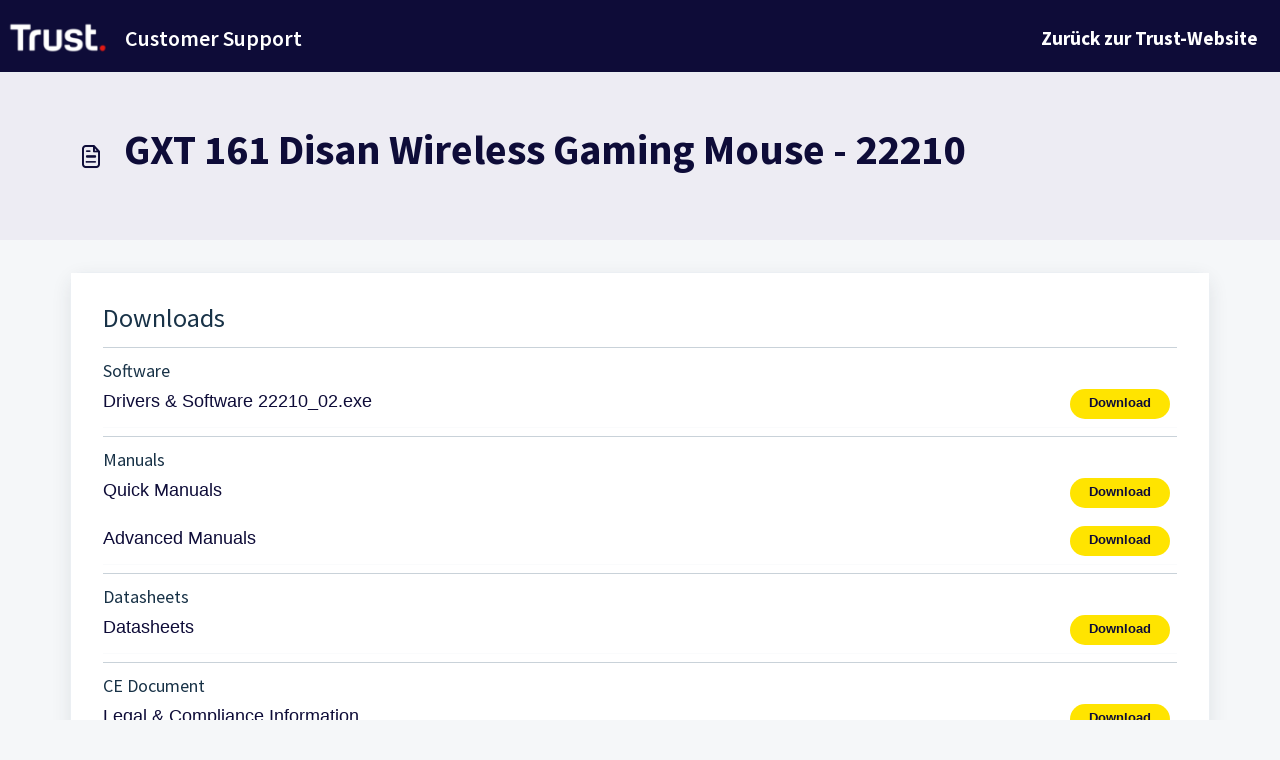

--- FILE ---
content_type: application/javascript
request_url: https://support.trust.com/assets/cdn/portal/scripts/locales/de.js
body_size: -179
content:
(window.webpackJsonp=window.webpackJsonp||[]).push([[51],{217:function(e,t){I18n.translations||(I18n.translations={}),I18n.translations.de=I18n.extend(I18n.translations.de||{},{enduser_marketplace:{error_messages:{global:{empty_message:"Die angefragte Nachricht ist leer",notify:{empty_type:"Der Benachrichtigungstyp ist leer",invalid_type:"Nicht unterst\xfctzter Benachrichtigungstyp"}},ticket:{invalid_field:"Ung\xfcltiges Ticketfeld: %{ticketFieldName}",invalid_value:"'Wert' ist leer",set_options:{invalid_options:"Inkorrekte Optionen angegeben",invalid_tag:"Option zu Ticketfeld '%{fieldName}' k\xf6nnen nicht gesetzt werden",invalid_value:"'Wert' sollte ein Feld von Optionswerten sein"}}},ok_message:" ok "},portal_elements:{any:"Jegliche",cancel:"Abbrechen",choose_more:"Mehr w\xe4hlen",close:"Schlie\xdfen",confirm:{title:"Titel best\xe4tigen"},default_placeholder:"Eingeben ",dropdown_default:"Ausw\xe4hlen...",error_messages:{liquid_tag_not_closed:"benutzerdefiniertes Element '%{tagName}' ist nicht geschlossen"},mandatory_fields_notice:"Fields marked %{asterisk} are mandatory",next:"N\xe4chstes &gt;",none:"Keine",pagination:"Seitennavigation",previous:"&lt; Vorheriges",raised_by_placeholder:"Name oder E-Mail eingeben",save:"Speichern",select_issue_type:"Select issue type",toggle_quoted_text:"Zitierten Text ein-/ausblenden"},portal_js_translations:{add:"Hinzuf\xfcgen",archive_tickets:{archived:"Archiviert"},at:"um",attachment_upload:{cumulative_size_exceeded:"Kumulative Dateigr\xf6\xdfte darf %{size} nicht \xfcberschreiten",extension_blocked:"Der Typ Ihrer Anlage(n) wird nicht unterst\xfctzt.",header:"Anhang",individual_size_exceeded:"Dateigr\xf6\xdfte darf %{size} nicht \xfcberschreiten"},change:"\xc4ndern",chevron:"Winkel",confirm_navigate:"Sind Sie sicher? Von Ihnen vorgenommene \xc4nderungen werden nicht gespeichert",discussions:{follow:"Folgen",following:"Wird gefolgt",solve:"Als gel\xf6st markieren",solved:"Als ungel\xf6st markieren",votes:"Stimmen"},email_bot:{cta_no:"Nein",cta_yes:"Ja, Ticket schlie\xdfen",failure_msg:"Es tut uns leid. Unser Team wird sich in K\xfcrze bei Ihnen melden.",heading:"Beantwortet dieser Artikel Ihre Frage?",other_articles:"Uh-oh. Vielleicht k\xf6nnen Ihnen diese Artikel weiterhelfen.",sub_text:"Wenn ja, schlie\xdfen wir Ihr Ticket.",success_msg:"Wir freuen uns, dass dieser Artikel bei der Beantwortung Ihrer Frage hilfreich war."},flatpickr_translations:{months:{longhand:["January","February","March","April","May","June","July","August","September","October","November","December"],shorthand:["Jan","Feb","Mar","Apr","May","Jun","Jul","Aug","Sep","Oct","Nov","Dec"]},weekdays:{longhand:["Monday","Tuesday","Wednesday","Thursday","Friday","Saturday","Sunday"],shorthand:["Mo","Tu","We","Th","Fr","Sa","Su"]}},lightbox:{of:"von"},new_ticket:{any_cc_placeholder_text:"Zum Beispiel: abc@gmail.com",cc_add_text:"Geben Sie eine g\xfcltige E-Mail ein, um cc hinzuzuf\xfcgen",cc_unique_text:"E-Mail existiert bereits",company_cc_placeholder_text:"Kontakte ausw\xe4hlen aus ",contractor_cc_placeholder_text:"Name oder E-Mail von dem ausgew\xe4hlten Unternehmen",multi_select_placeholder_text:"Ausw\xe4hlen..."},please_enter_one_or_more:"Bitte geben Sie 1 oder mehr Zeichen ein",saving:"Wird gespeichert",search:{sr_focus_msg:"Beliebte Themen und k\xfcrzlich Suchen sind verf\xfcgbar. Greifen Sie mit Pfeil nach unten darauf zu",sr_no_result_msg:"Keine Ergebnisse gefunden",sr_result_msg:"Ergebnisse gefunden. Greifen Sie mit Pfeil nach unten darauf zu"},tickets:{add_multiple_cc:"Mehrere CC-E-Mails durch ',' getrennt hinzuf\xfcgen",created_on:"Erstellt von <span class='emphasize'>%{username}</span> am <span class='emphasize'>%{date}</span> - via %{source}",created_on_same_user:"Erstellt am <span class='emphasize'>%{date}</span> - via %{source}",filter:{show_less:"Weniger anzeigen",show_more:"Mehr anzeigen"},max_cc:"Sie k\xf6nnen nur %{count} cc-E-Mails ausw\xe4hlen",max_user:"Sie k\xf6nnen nur %{count} Benutzer ausw\xe4hlen",no_tickets:"Sie haben keine Tickets in dieser Ansicht"},view_all:"Alle ansehen",view_less:"Weniger anzeigen",view_more:"Mehr ansehen"},portal_validation:{confirm_password:"Muss dem Neuen Passwort entsprechen",decimal:"Geben Sie bitte eine g\xfcltige Zahl ein mit maximal 2 Dezimalstellen ein",email:"Bitte geben Sie eine g\xfcltige E-Mail-Adresse ein",number:"Geben Sie bitte eine g\xfcltige Zahl ein",required:"Dies ist eine Pflichtangabe",unique:"E-Mail wurde bereits vorgesendet",url:"Geben Sie bitte eine g\xfcltige URL ein"}})}},[[217,0]]]);